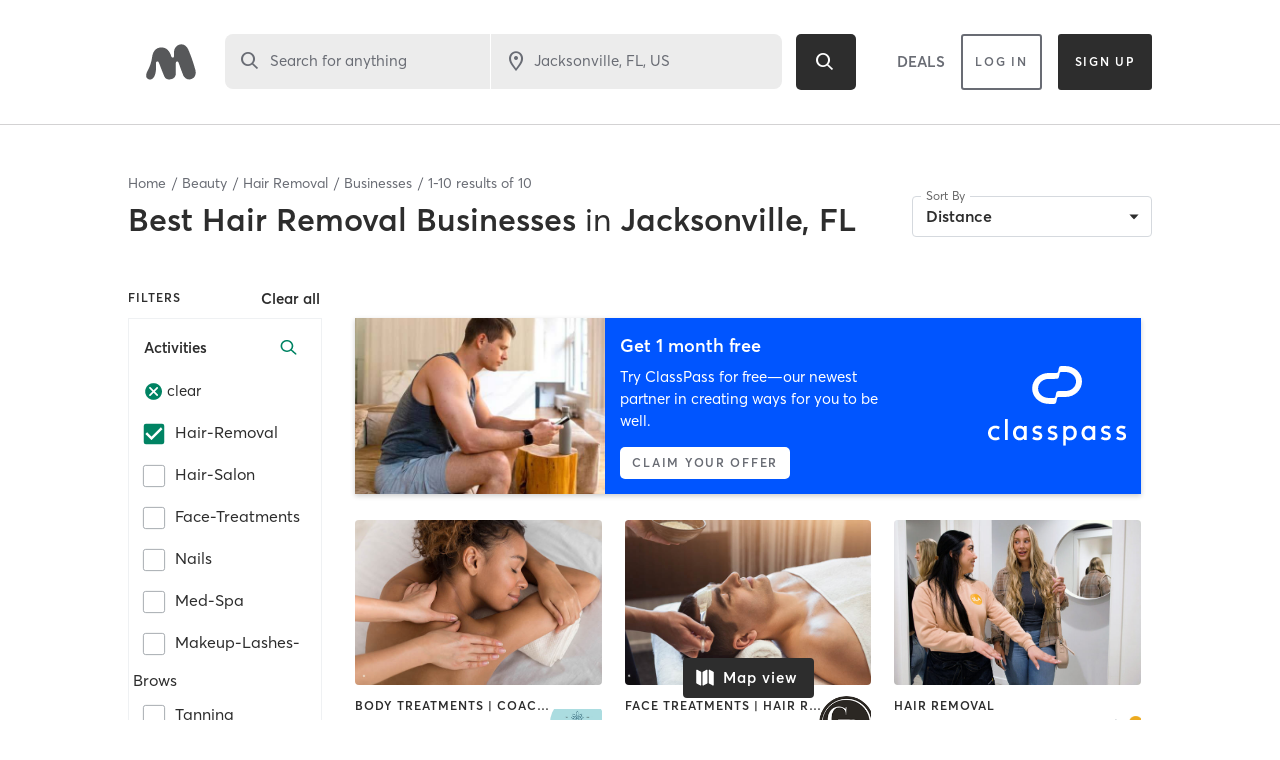

--- FILE ---
content_type: text/html; charset=utf-8
request_url: https://www.google.com/recaptcha/api2/anchor?ar=1&k=6Le95awUAAAAAIXSP9TcpPEng7Y6GdSkt7n46bAR&co=aHR0cHM6Ly93d3cubWluZGJvZHlvbmxpbmUuY29tOjQ0Mw..&hl=en&type=image&v=7gg7H51Q-naNfhmCP3_R47ho&theme=light&size=invisible&badge=bottomright&anchor-ms=20000&execute-ms=30000&cb=imznma1csakj
body_size: 48706
content:
<!DOCTYPE HTML><html dir="ltr" lang="en"><head><meta http-equiv="Content-Type" content="text/html; charset=UTF-8">
<meta http-equiv="X-UA-Compatible" content="IE=edge">
<title>reCAPTCHA</title>
<style type="text/css">
/* cyrillic-ext */
@font-face {
  font-family: 'Roboto';
  font-style: normal;
  font-weight: 400;
  font-stretch: 100%;
  src: url(//fonts.gstatic.com/s/roboto/v48/KFO7CnqEu92Fr1ME7kSn66aGLdTylUAMa3GUBHMdazTgWw.woff2) format('woff2');
  unicode-range: U+0460-052F, U+1C80-1C8A, U+20B4, U+2DE0-2DFF, U+A640-A69F, U+FE2E-FE2F;
}
/* cyrillic */
@font-face {
  font-family: 'Roboto';
  font-style: normal;
  font-weight: 400;
  font-stretch: 100%;
  src: url(//fonts.gstatic.com/s/roboto/v48/KFO7CnqEu92Fr1ME7kSn66aGLdTylUAMa3iUBHMdazTgWw.woff2) format('woff2');
  unicode-range: U+0301, U+0400-045F, U+0490-0491, U+04B0-04B1, U+2116;
}
/* greek-ext */
@font-face {
  font-family: 'Roboto';
  font-style: normal;
  font-weight: 400;
  font-stretch: 100%;
  src: url(//fonts.gstatic.com/s/roboto/v48/KFO7CnqEu92Fr1ME7kSn66aGLdTylUAMa3CUBHMdazTgWw.woff2) format('woff2');
  unicode-range: U+1F00-1FFF;
}
/* greek */
@font-face {
  font-family: 'Roboto';
  font-style: normal;
  font-weight: 400;
  font-stretch: 100%;
  src: url(//fonts.gstatic.com/s/roboto/v48/KFO7CnqEu92Fr1ME7kSn66aGLdTylUAMa3-UBHMdazTgWw.woff2) format('woff2');
  unicode-range: U+0370-0377, U+037A-037F, U+0384-038A, U+038C, U+038E-03A1, U+03A3-03FF;
}
/* math */
@font-face {
  font-family: 'Roboto';
  font-style: normal;
  font-weight: 400;
  font-stretch: 100%;
  src: url(//fonts.gstatic.com/s/roboto/v48/KFO7CnqEu92Fr1ME7kSn66aGLdTylUAMawCUBHMdazTgWw.woff2) format('woff2');
  unicode-range: U+0302-0303, U+0305, U+0307-0308, U+0310, U+0312, U+0315, U+031A, U+0326-0327, U+032C, U+032F-0330, U+0332-0333, U+0338, U+033A, U+0346, U+034D, U+0391-03A1, U+03A3-03A9, U+03B1-03C9, U+03D1, U+03D5-03D6, U+03F0-03F1, U+03F4-03F5, U+2016-2017, U+2034-2038, U+203C, U+2040, U+2043, U+2047, U+2050, U+2057, U+205F, U+2070-2071, U+2074-208E, U+2090-209C, U+20D0-20DC, U+20E1, U+20E5-20EF, U+2100-2112, U+2114-2115, U+2117-2121, U+2123-214F, U+2190, U+2192, U+2194-21AE, U+21B0-21E5, U+21F1-21F2, U+21F4-2211, U+2213-2214, U+2216-22FF, U+2308-230B, U+2310, U+2319, U+231C-2321, U+2336-237A, U+237C, U+2395, U+239B-23B7, U+23D0, U+23DC-23E1, U+2474-2475, U+25AF, U+25B3, U+25B7, U+25BD, U+25C1, U+25CA, U+25CC, U+25FB, U+266D-266F, U+27C0-27FF, U+2900-2AFF, U+2B0E-2B11, U+2B30-2B4C, U+2BFE, U+3030, U+FF5B, U+FF5D, U+1D400-1D7FF, U+1EE00-1EEFF;
}
/* symbols */
@font-face {
  font-family: 'Roboto';
  font-style: normal;
  font-weight: 400;
  font-stretch: 100%;
  src: url(//fonts.gstatic.com/s/roboto/v48/KFO7CnqEu92Fr1ME7kSn66aGLdTylUAMaxKUBHMdazTgWw.woff2) format('woff2');
  unicode-range: U+0001-000C, U+000E-001F, U+007F-009F, U+20DD-20E0, U+20E2-20E4, U+2150-218F, U+2190, U+2192, U+2194-2199, U+21AF, U+21E6-21F0, U+21F3, U+2218-2219, U+2299, U+22C4-22C6, U+2300-243F, U+2440-244A, U+2460-24FF, U+25A0-27BF, U+2800-28FF, U+2921-2922, U+2981, U+29BF, U+29EB, U+2B00-2BFF, U+4DC0-4DFF, U+FFF9-FFFB, U+10140-1018E, U+10190-1019C, U+101A0, U+101D0-101FD, U+102E0-102FB, U+10E60-10E7E, U+1D2C0-1D2D3, U+1D2E0-1D37F, U+1F000-1F0FF, U+1F100-1F1AD, U+1F1E6-1F1FF, U+1F30D-1F30F, U+1F315, U+1F31C, U+1F31E, U+1F320-1F32C, U+1F336, U+1F378, U+1F37D, U+1F382, U+1F393-1F39F, U+1F3A7-1F3A8, U+1F3AC-1F3AF, U+1F3C2, U+1F3C4-1F3C6, U+1F3CA-1F3CE, U+1F3D4-1F3E0, U+1F3ED, U+1F3F1-1F3F3, U+1F3F5-1F3F7, U+1F408, U+1F415, U+1F41F, U+1F426, U+1F43F, U+1F441-1F442, U+1F444, U+1F446-1F449, U+1F44C-1F44E, U+1F453, U+1F46A, U+1F47D, U+1F4A3, U+1F4B0, U+1F4B3, U+1F4B9, U+1F4BB, U+1F4BF, U+1F4C8-1F4CB, U+1F4D6, U+1F4DA, U+1F4DF, U+1F4E3-1F4E6, U+1F4EA-1F4ED, U+1F4F7, U+1F4F9-1F4FB, U+1F4FD-1F4FE, U+1F503, U+1F507-1F50B, U+1F50D, U+1F512-1F513, U+1F53E-1F54A, U+1F54F-1F5FA, U+1F610, U+1F650-1F67F, U+1F687, U+1F68D, U+1F691, U+1F694, U+1F698, U+1F6AD, U+1F6B2, U+1F6B9-1F6BA, U+1F6BC, U+1F6C6-1F6CF, U+1F6D3-1F6D7, U+1F6E0-1F6EA, U+1F6F0-1F6F3, U+1F6F7-1F6FC, U+1F700-1F7FF, U+1F800-1F80B, U+1F810-1F847, U+1F850-1F859, U+1F860-1F887, U+1F890-1F8AD, U+1F8B0-1F8BB, U+1F8C0-1F8C1, U+1F900-1F90B, U+1F93B, U+1F946, U+1F984, U+1F996, U+1F9E9, U+1FA00-1FA6F, U+1FA70-1FA7C, U+1FA80-1FA89, U+1FA8F-1FAC6, U+1FACE-1FADC, U+1FADF-1FAE9, U+1FAF0-1FAF8, U+1FB00-1FBFF;
}
/* vietnamese */
@font-face {
  font-family: 'Roboto';
  font-style: normal;
  font-weight: 400;
  font-stretch: 100%;
  src: url(//fonts.gstatic.com/s/roboto/v48/KFO7CnqEu92Fr1ME7kSn66aGLdTylUAMa3OUBHMdazTgWw.woff2) format('woff2');
  unicode-range: U+0102-0103, U+0110-0111, U+0128-0129, U+0168-0169, U+01A0-01A1, U+01AF-01B0, U+0300-0301, U+0303-0304, U+0308-0309, U+0323, U+0329, U+1EA0-1EF9, U+20AB;
}
/* latin-ext */
@font-face {
  font-family: 'Roboto';
  font-style: normal;
  font-weight: 400;
  font-stretch: 100%;
  src: url(//fonts.gstatic.com/s/roboto/v48/KFO7CnqEu92Fr1ME7kSn66aGLdTylUAMa3KUBHMdazTgWw.woff2) format('woff2');
  unicode-range: U+0100-02BA, U+02BD-02C5, U+02C7-02CC, U+02CE-02D7, U+02DD-02FF, U+0304, U+0308, U+0329, U+1D00-1DBF, U+1E00-1E9F, U+1EF2-1EFF, U+2020, U+20A0-20AB, U+20AD-20C0, U+2113, U+2C60-2C7F, U+A720-A7FF;
}
/* latin */
@font-face {
  font-family: 'Roboto';
  font-style: normal;
  font-weight: 400;
  font-stretch: 100%;
  src: url(//fonts.gstatic.com/s/roboto/v48/KFO7CnqEu92Fr1ME7kSn66aGLdTylUAMa3yUBHMdazQ.woff2) format('woff2');
  unicode-range: U+0000-00FF, U+0131, U+0152-0153, U+02BB-02BC, U+02C6, U+02DA, U+02DC, U+0304, U+0308, U+0329, U+2000-206F, U+20AC, U+2122, U+2191, U+2193, U+2212, U+2215, U+FEFF, U+FFFD;
}
/* cyrillic-ext */
@font-face {
  font-family: 'Roboto';
  font-style: normal;
  font-weight: 500;
  font-stretch: 100%;
  src: url(//fonts.gstatic.com/s/roboto/v48/KFO7CnqEu92Fr1ME7kSn66aGLdTylUAMa3GUBHMdazTgWw.woff2) format('woff2');
  unicode-range: U+0460-052F, U+1C80-1C8A, U+20B4, U+2DE0-2DFF, U+A640-A69F, U+FE2E-FE2F;
}
/* cyrillic */
@font-face {
  font-family: 'Roboto';
  font-style: normal;
  font-weight: 500;
  font-stretch: 100%;
  src: url(//fonts.gstatic.com/s/roboto/v48/KFO7CnqEu92Fr1ME7kSn66aGLdTylUAMa3iUBHMdazTgWw.woff2) format('woff2');
  unicode-range: U+0301, U+0400-045F, U+0490-0491, U+04B0-04B1, U+2116;
}
/* greek-ext */
@font-face {
  font-family: 'Roboto';
  font-style: normal;
  font-weight: 500;
  font-stretch: 100%;
  src: url(//fonts.gstatic.com/s/roboto/v48/KFO7CnqEu92Fr1ME7kSn66aGLdTylUAMa3CUBHMdazTgWw.woff2) format('woff2');
  unicode-range: U+1F00-1FFF;
}
/* greek */
@font-face {
  font-family: 'Roboto';
  font-style: normal;
  font-weight: 500;
  font-stretch: 100%;
  src: url(//fonts.gstatic.com/s/roboto/v48/KFO7CnqEu92Fr1ME7kSn66aGLdTylUAMa3-UBHMdazTgWw.woff2) format('woff2');
  unicode-range: U+0370-0377, U+037A-037F, U+0384-038A, U+038C, U+038E-03A1, U+03A3-03FF;
}
/* math */
@font-face {
  font-family: 'Roboto';
  font-style: normal;
  font-weight: 500;
  font-stretch: 100%;
  src: url(//fonts.gstatic.com/s/roboto/v48/KFO7CnqEu92Fr1ME7kSn66aGLdTylUAMawCUBHMdazTgWw.woff2) format('woff2');
  unicode-range: U+0302-0303, U+0305, U+0307-0308, U+0310, U+0312, U+0315, U+031A, U+0326-0327, U+032C, U+032F-0330, U+0332-0333, U+0338, U+033A, U+0346, U+034D, U+0391-03A1, U+03A3-03A9, U+03B1-03C9, U+03D1, U+03D5-03D6, U+03F0-03F1, U+03F4-03F5, U+2016-2017, U+2034-2038, U+203C, U+2040, U+2043, U+2047, U+2050, U+2057, U+205F, U+2070-2071, U+2074-208E, U+2090-209C, U+20D0-20DC, U+20E1, U+20E5-20EF, U+2100-2112, U+2114-2115, U+2117-2121, U+2123-214F, U+2190, U+2192, U+2194-21AE, U+21B0-21E5, U+21F1-21F2, U+21F4-2211, U+2213-2214, U+2216-22FF, U+2308-230B, U+2310, U+2319, U+231C-2321, U+2336-237A, U+237C, U+2395, U+239B-23B7, U+23D0, U+23DC-23E1, U+2474-2475, U+25AF, U+25B3, U+25B7, U+25BD, U+25C1, U+25CA, U+25CC, U+25FB, U+266D-266F, U+27C0-27FF, U+2900-2AFF, U+2B0E-2B11, U+2B30-2B4C, U+2BFE, U+3030, U+FF5B, U+FF5D, U+1D400-1D7FF, U+1EE00-1EEFF;
}
/* symbols */
@font-face {
  font-family: 'Roboto';
  font-style: normal;
  font-weight: 500;
  font-stretch: 100%;
  src: url(//fonts.gstatic.com/s/roboto/v48/KFO7CnqEu92Fr1ME7kSn66aGLdTylUAMaxKUBHMdazTgWw.woff2) format('woff2');
  unicode-range: U+0001-000C, U+000E-001F, U+007F-009F, U+20DD-20E0, U+20E2-20E4, U+2150-218F, U+2190, U+2192, U+2194-2199, U+21AF, U+21E6-21F0, U+21F3, U+2218-2219, U+2299, U+22C4-22C6, U+2300-243F, U+2440-244A, U+2460-24FF, U+25A0-27BF, U+2800-28FF, U+2921-2922, U+2981, U+29BF, U+29EB, U+2B00-2BFF, U+4DC0-4DFF, U+FFF9-FFFB, U+10140-1018E, U+10190-1019C, U+101A0, U+101D0-101FD, U+102E0-102FB, U+10E60-10E7E, U+1D2C0-1D2D3, U+1D2E0-1D37F, U+1F000-1F0FF, U+1F100-1F1AD, U+1F1E6-1F1FF, U+1F30D-1F30F, U+1F315, U+1F31C, U+1F31E, U+1F320-1F32C, U+1F336, U+1F378, U+1F37D, U+1F382, U+1F393-1F39F, U+1F3A7-1F3A8, U+1F3AC-1F3AF, U+1F3C2, U+1F3C4-1F3C6, U+1F3CA-1F3CE, U+1F3D4-1F3E0, U+1F3ED, U+1F3F1-1F3F3, U+1F3F5-1F3F7, U+1F408, U+1F415, U+1F41F, U+1F426, U+1F43F, U+1F441-1F442, U+1F444, U+1F446-1F449, U+1F44C-1F44E, U+1F453, U+1F46A, U+1F47D, U+1F4A3, U+1F4B0, U+1F4B3, U+1F4B9, U+1F4BB, U+1F4BF, U+1F4C8-1F4CB, U+1F4D6, U+1F4DA, U+1F4DF, U+1F4E3-1F4E6, U+1F4EA-1F4ED, U+1F4F7, U+1F4F9-1F4FB, U+1F4FD-1F4FE, U+1F503, U+1F507-1F50B, U+1F50D, U+1F512-1F513, U+1F53E-1F54A, U+1F54F-1F5FA, U+1F610, U+1F650-1F67F, U+1F687, U+1F68D, U+1F691, U+1F694, U+1F698, U+1F6AD, U+1F6B2, U+1F6B9-1F6BA, U+1F6BC, U+1F6C6-1F6CF, U+1F6D3-1F6D7, U+1F6E0-1F6EA, U+1F6F0-1F6F3, U+1F6F7-1F6FC, U+1F700-1F7FF, U+1F800-1F80B, U+1F810-1F847, U+1F850-1F859, U+1F860-1F887, U+1F890-1F8AD, U+1F8B0-1F8BB, U+1F8C0-1F8C1, U+1F900-1F90B, U+1F93B, U+1F946, U+1F984, U+1F996, U+1F9E9, U+1FA00-1FA6F, U+1FA70-1FA7C, U+1FA80-1FA89, U+1FA8F-1FAC6, U+1FACE-1FADC, U+1FADF-1FAE9, U+1FAF0-1FAF8, U+1FB00-1FBFF;
}
/* vietnamese */
@font-face {
  font-family: 'Roboto';
  font-style: normal;
  font-weight: 500;
  font-stretch: 100%;
  src: url(//fonts.gstatic.com/s/roboto/v48/KFO7CnqEu92Fr1ME7kSn66aGLdTylUAMa3OUBHMdazTgWw.woff2) format('woff2');
  unicode-range: U+0102-0103, U+0110-0111, U+0128-0129, U+0168-0169, U+01A0-01A1, U+01AF-01B0, U+0300-0301, U+0303-0304, U+0308-0309, U+0323, U+0329, U+1EA0-1EF9, U+20AB;
}
/* latin-ext */
@font-face {
  font-family: 'Roboto';
  font-style: normal;
  font-weight: 500;
  font-stretch: 100%;
  src: url(//fonts.gstatic.com/s/roboto/v48/KFO7CnqEu92Fr1ME7kSn66aGLdTylUAMa3KUBHMdazTgWw.woff2) format('woff2');
  unicode-range: U+0100-02BA, U+02BD-02C5, U+02C7-02CC, U+02CE-02D7, U+02DD-02FF, U+0304, U+0308, U+0329, U+1D00-1DBF, U+1E00-1E9F, U+1EF2-1EFF, U+2020, U+20A0-20AB, U+20AD-20C0, U+2113, U+2C60-2C7F, U+A720-A7FF;
}
/* latin */
@font-face {
  font-family: 'Roboto';
  font-style: normal;
  font-weight: 500;
  font-stretch: 100%;
  src: url(//fonts.gstatic.com/s/roboto/v48/KFO7CnqEu92Fr1ME7kSn66aGLdTylUAMa3yUBHMdazQ.woff2) format('woff2');
  unicode-range: U+0000-00FF, U+0131, U+0152-0153, U+02BB-02BC, U+02C6, U+02DA, U+02DC, U+0304, U+0308, U+0329, U+2000-206F, U+20AC, U+2122, U+2191, U+2193, U+2212, U+2215, U+FEFF, U+FFFD;
}
/* cyrillic-ext */
@font-face {
  font-family: 'Roboto';
  font-style: normal;
  font-weight: 900;
  font-stretch: 100%;
  src: url(//fonts.gstatic.com/s/roboto/v48/KFO7CnqEu92Fr1ME7kSn66aGLdTylUAMa3GUBHMdazTgWw.woff2) format('woff2');
  unicode-range: U+0460-052F, U+1C80-1C8A, U+20B4, U+2DE0-2DFF, U+A640-A69F, U+FE2E-FE2F;
}
/* cyrillic */
@font-face {
  font-family: 'Roboto';
  font-style: normal;
  font-weight: 900;
  font-stretch: 100%;
  src: url(//fonts.gstatic.com/s/roboto/v48/KFO7CnqEu92Fr1ME7kSn66aGLdTylUAMa3iUBHMdazTgWw.woff2) format('woff2');
  unicode-range: U+0301, U+0400-045F, U+0490-0491, U+04B0-04B1, U+2116;
}
/* greek-ext */
@font-face {
  font-family: 'Roboto';
  font-style: normal;
  font-weight: 900;
  font-stretch: 100%;
  src: url(//fonts.gstatic.com/s/roboto/v48/KFO7CnqEu92Fr1ME7kSn66aGLdTylUAMa3CUBHMdazTgWw.woff2) format('woff2');
  unicode-range: U+1F00-1FFF;
}
/* greek */
@font-face {
  font-family: 'Roboto';
  font-style: normal;
  font-weight: 900;
  font-stretch: 100%;
  src: url(//fonts.gstatic.com/s/roboto/v48/KFO7CnqEu92Fr1ME7kSn66aGLdTylUAMa3-UBHMdazTgWw.woff2) format('woff2');
  unicode-range: U+0370-0377, U+037A-037F, U+0384-038A, U+038C, U+038E-03A1, U+03A3-03FF;
}
/* math */
@font-face {
  font-family: 'Roboto';
  font-style: normal;
  font-weight: 900;
  font-stretch: 100%;
  src: url(//fonts.gstatic.com/s/roboto/v48/KFO7CnqEu92Fr1ME7kSn66aGLdTylUAMawCUBHMdazTgWw.woff2) format('woff2');
  unicode-range: U+0302-0303, U+0305, U+0307-0308, U+0310, U+0312, U+0315, U+031A, U+0326-0327, U+032C, U+032F-0330, U+0332-0333, U+0338, U+033A, U+0346, U+034D, U+0391-03A1, U+03A3-03A9, U+03B1-03C9, U+03D1, U+03D5-03D6, U+03F0-03F1, U+03F4-03F5, U+2016-2017, U+2034-2038, U+203C, U+2040, U+2043, U+2047, U+2050, U+2057, U+205F, U+2070-2071, U+2074-208E, U+2090-209C, U+20D0-20DC, U+20E1, U+20E5-20EF, U+2100-2112, U+2114-2115, U+2117-2121, U+2123-214F, U+2190, U+2192, U+2194-21AE, U+21B0-21E5, U+21F1-21F2, U+21F4-2211, U+2213-2214, U+2216-22FF, U+2308-230B, U+2310, U+2319, U+231C-2321, U+2336-237A, U+237C, U+2395, U+239B-23B7, U+23D0, U+23DC-23E1, U+2474-2475, U+25AF, U+25B3, U+25B7, U+25BD, U+25C1, U+25CA, U+25CC, U+25FB, U+266D-266F, U+27C0-27FF, U+2900-2AFF, U+2B0E-2B11, U+2B30-2B4C, U+2BFE, U+3030, U+FF5B, U+FF5D, U+1D400-1D7FF, U+1EE00-1EEFF;
}
/* symbols */
@font-face {
  font-family: 'Roboto';
  font-style: normal;
  font-weight: 900;
  font-stretch: 100%;
  src: url(//fonts.gstatic.com/s/roboto/v48/KFO7CnqEu92Fr1ME7kSn66aGLdTylUAMaxKUBHMdazTgWw.woff2) format('woff2');
  unicode-range: U+0001-000C, U+000E-001F, U+007F-009F, U+20DD-20E0, U+20E2-20E4, U+2150-218F, U+2190, U+2192, U+2194-2199, U+21AF, U+21E6-21F0, U+21F3, U+2218-2219, U+2299, U+22C4-22C6, U+2300-243F, U+2440-244A, U+2460-24FF, U+25A0-27BF, U+2800-28FF, U+2921-2922, U+2981, U+29BF, U+29EB, U+2B00-2BFF, U+4DC0-4DFF, U+FFF9-FFFB, U+10140-1018E, U+10190-1019C, U+101A0, U+101D0-101FD, U+102E0-102FB, U+10E60-10E7E, U+1D2C0-1D2D3, U+1D2E0-1D37F, U+1F000-1F0FF, U+1F100-1F1AD, U+1F1E6-1F1FF, U+1F30D-1F30F, U+1F315, U+1F31C, U+1F31E, U+1F320-1F32C, U+1F336, U+1F378, U+1F37D, U+1F382, U+1F393-1F39F, U+1F3A7-1F3A8, U+1F3AC-1F3AF, U+1F3C2, U+1F3C4-1F3C6, U+1F3CA-1F3CE, U+1F3D4-1F3E0, U+1F3ED, U+1F3F1-1F3F3, U+1F3F5-1F3F7, U+1F408, U+1F415, U+1F41F, U+1F426, U+1F43F, U+1F441-1F442, U+1F444, U+1F446-1F449, U+1F44C-1F44E, U+1F453, U+1F46A, U+1F47D, U+1F4A3, U+1F4B0, U+1F4B3, U+1F4B9, U+1F4BB, U+1F4BF, U+1F4C8-1F4CB, U+1F4D6, U+1F4DA, U+1F4DF, U+1F4E3-1F4E6, U+1F4EA-1F4ED, U+1F4F7, U+1F4F9-1F4FB, U+1F4FD-1F4FE, U+1F503, U+1F507-1F50B, U+1F50D, U+1F512-1F513, U+1F53E-1F54A, U+1F54F-1F5FA, U+1F610, U+1F650-1F67F, U+1F687, U+1F68D, U+1F691, U+1F694, U+1F698, U+1F6AD, U+1F6B2, U+1F6B9-1F6BA, U+1F6BC, U+1F6C6-1F6CF, U+1F6D3-1F6D7, U+1F6E0-1F6EA, U+1F6F0-1F6F3, U+1F6F7-1F6FC, U+1F700-1F7FF, U+1F800-1F80B, U+1F810-1F847, U+1F850-1F859, U+1F860-1F887, U+1F890-1F8AD, U+1F8B0-1F8BB, U+1F8C0-1F8C1, U+1F900-1F90B, U+1F93B, U+1F946, U+1F984, U+1F996, U+1F9E9, U+1FA00-1FA6F, U+1FA70-1FA7C, U+1FA80-1FA89, U+1FA8F-1FAC6, U+1FACE-1FADC, U+1FADF-1FAE9, U+1FAF0-1FAF8, U+1FB00-1FBFF;
}
/* vietnamese */
@font-face {
  font-family: 'Roboto';
  font-style: normal;
  font-weight: 900;
  font-stretch: 100%;
  src: url(//fonts.gstatic.com/s/roboto/v48/KFO7CnqEu92Fr1ME7kSn66aGLdTylUAMa3OUBHMdazTgWw.woff2) format('woff2');
  unicode-range: U+0102-0103, U+0110-0111, U+0128-0129, U+0168-0169, U+01A0-01A1, U+01AF-01B0, U+0300-0301, U+0303-0304, U+0308-0309, U+0323, U+0329, U+1EA0-1EF9, U+20AB;
}
/* latin-ext */
@font-face {
  font-family: 'Roboto';
  font-style: normal;
  font-weight: 900;
  font-stretch: 100%;
  src: url(//fonts.gstatic.com/s/roboto/v48/KFO7CnqEu92Fr1ME7kSn66aGLdTylUAMa3KUBHMdazTgWw.woff2) format('woff2');
  unicode-range: U+0100-02BA, U+02BD-02C5, U+02C7-02CC, U+02CE-02D7, U+02DD-02FF, U+0304, U+0308, U+0329, U+1D00-1DBF, U+1E00-1E9F, U+1EF2-1EFF, U+2020, U+20A0-20AB, U+20AD-20C0, U+2113, U+2C60-2C7F, U+A720-A7FF;
}
/* latin */
@font-face {
  font-family: 'Roboto';
  font-style: normal;
  font-weight: 900;
  font-stretch: 100%;
  src: url(//fonts.gstatic.com/s/roboto/v48/KFO7CnqEu92Fr1ME7kSn66aGLdTylUAMa3yUBHMdazQ.woff2) format('woff2');
  unicode-range: U+0000-00FF, U+0131, U+0152-0153, U+02BB-02BC, U+02C6, U+02DA, U+02DC, U+0304, U+0308, U+0329, U+2000-206F, U+20AC, U+2122, U+2191, U+2193, U+2212, U+2215, U+FEFF, U+FFFD;
}

</style>
<link rel="stylesheet" type="text/css" href="https://www.gstatic.com/recaptcha/releases/7gg7H51Q-naNfhmCP3_R47ho/styles__ltr.css">
<script nonce="0e7pAU3CwwE39g-uiKTPoA" type="text/javascript">window['__recaptcha_api'] = 'https://www.google.com/recaptcha/api2/';</script>
<script type="text/javascript" src="https://www.gstatic.com/recaptcha/releases/7gg7H51Q-naNfhmCP3_R47ho/recaptcha__en.js" nonce="0e7pAU3CwwE39g-uiKTPoA">
      
    </script></head>
<body><div id="rc-anchor-alert" class="rc-anchor-alert"></div>
<input type="hidden" id="recaptcha-token" value="[base64]">
<script type="text/javascript" nonce="0e7pAU3CwwE39g-uiKTPoA">
      recaptcha.anchor.Main.init("[\x22ainput\x22,[\x22bgdata\x22,\x22\x22,\[base64]/[base64]/bmV3IFpbdF0obVswXSk6Sz09Mj9uZXcgWlt0XShtWzBdLG1bMV0pOks9PTM/bmV3IFpbdF0obVswXSxtWzFdLG1bMl0pOks9PTQ/[base64]/[base64]/[base64]/[base64]/[base64]/[base64]/[base64]/[base64]/[base64]/[base64]/[base64]/[base64]/[base64]/[base64]\\u003d\\u003d\x22,\[base64]\x22,\[base64]/DucKyWXkqwrxJEcOtwoDDgcOZw6JJD0U7wpB9S8K3EzvDoMKlwpMlw7bDqMOxC8KCKMO/[base64]/DqlxgA8KGw6DCvsOuUBTDqMOqUMOTw7bDjMK4BsOKSsOSwr7DkW0Pw6skwqnDrlt9TsKReih0w7zCjj3CucOHRsOVXcOvw6LCp8OLRMKLwrXDnMOnwr93ZkM6wqnCisK7w5JKfsOWfcKDwolXQcKPwqFaw4fCqcOwc8Obw57DsMKzPETDmg/DhsK0w7jCvcKkUUtwFMO8RsOrwqQOwpQwMlMkBBRIwqzCh2vCkcK5cTXDiUvClGsIVHXDmS4FC8KWYsOFEEXCnUvDsMKFwo9lwrMCBATCtsK5w6ADDEbCphLDuE1DJMO/w6PDsQpPw7bCh8OQNFUNw5vCvMOHW03CrGYhw59QfcKcbMKTw4fDiEPDv8Kdwo7Cu8KxwppybsOAwrTCnAk4w6PDjcOHcgzCjQg7LiLCjFDDj8OCw6tkCijDlmDDvcODwoQVwrvDgmLDgy4TwovCqi/[base64]/CmAPCnizDmsOMBAfCsgbClcKAw5NowofDnMKQaMOAwqQwHFJDwpbDp8KxTC5RCcOiU8OYCW7DisO/wrFqLsOMLipTw7rChcOKY8O2w7DCvHPCh2smeB4nL3LCisKqwofCnmoyR8K4PMO+w6DDiMOhc8OIw4oICMO0wp0Hwq5wwrHCjMKJM8O7w4jDhcKVKsOuw7nDv8Oaw6HDrmXDvyFPw7JJJMOQwp3ChcORSsKww6vDjsOQATgaw4/[base64]/[base64]/w5RJAMOPwp3DuyPDsEslw5N2w6tjwovCt2EAJ3dHwqtzw5XChsK2QWMgW8OYw40WC0ZhwoNHw4I2MV8QwpTChHrDjXA8YsKkQRXCvMOTJHBXFH/DhcO/wonCtwwzfsOqw57CqRdtJ3zDjTPDoVQOwpBvAcK/w5nCqcKELxkkw7TCjzfCiDBawp8Nw43CnF48WEgkw63ClsKeOsKiJx3CtXjDu8KKwr/[base64]/CsHPDu8OcMcOZZCsuYcKiXMO/LmjDmRDCvcKsTinDqMKUwqrDvX46UsOOMMOOw5cuesONw77Cqh06w6HCmcOFHQvDvQrCssKHw6DDuDvDomwJfMKSGQDDg0fCtcOMwoU0SMKuVjEeasKOw6vCmQzDucKxB8Obw6/[base64]/VxjCpsKwwo4KWkTDsg7DjcKcYQtvw5NQw6kKw4ZOw7PCmcOFf8Oxw57DhcO9TQsbwooMw4QzU8O6BixlwrFxwpfDpsKWTTdWMMKTwrzCqMOawozCnx47DcOhCMKFfxI/WG3CsFgAw6jDpMOywrfDn8Kfw4zDg8OowqEewrjDlzwmwo0jOxhkA8KPw4/DgmbCqAbCsjNPw4LCjMO3JVnCuDhHaVLCnmPCkmIjw55Cw67DgMKRw4PDlV/DtMKlw7HDsMOaw5hREcOSXMOhVBcsLGAiZ8K+w61cwp99woguw4cxw7NFw68zwrfDssKDHGtiwplxbyjDtsKfXcKiwqvCtcKwFcO5EmPDpAPCl8KmaT/ChMK2wpvCncOtbcO9V8OwIMKyFR/DrcKyfAgNwoFyH8OhwrMKwqTDm8KrOEtTwq43HcK8aMK+TAjDoUDCv8KkIcOrDcKsbsKTFWRfw4A0wqMLw6RcWsOhw6nCqBPDusKJwoDDjcKCw47CvcK6w4fCjsO5w7/[base64]/CnjbCpUhhJ3/DnjTDhSPCo8O6DcKTTVMtBWLCgcKSFV7DscOGw53ClsO9Rx4owqXDhyDDrcK/w7xJw7YuLsKzBMKiKsKeCTTCmG3CksOxNmZNw6d7wo9zwp/CoH8PfVcdNsOZw41jSAHCgsKYWsKWP8KzwpRew5bDhC3CnUHCjCbDnsKoecKGCVRcGTF3RsK7FsOiPcOnN2Yxw4zCqknDi8O9cMKpwq/Cl8ODwrRGSsKCwo/CmxzCt8OLwoHDoRNTwrtcw7LCvMKRw5LCkSfDtwI/wpPCicKTw4cewrXDjTRUwpzCvmhbFsOnM8O1w6N9w7Z0w7rCssOMNit3w557w4/Cq0LDjnXDshLDrnowwp5fd8KQRyXDoDAAP14FW8KXwqbCuE1zw6PDocK4w7DClVQEPQQywrjDiX/[base64]/wolRw5B1wonCvsOJwrPDncKHG8OBPRHDg8O6w4rCvFFbw6gGTMK6w5BpcsODK2jDqlzCkSgnKcOmUlrDmMOtw6jCg2rCoizCocKrGDJ9wrjCthrCqWbCji9wLsKqRsORJ0TDisKwwq/DpMKvXg3CnFgVC8OQMMOYwol5w7TCksOcNcKkw6XCkjLCjDfClW0JfcKKViEKw5TCmg8TRMKlwojCoXLDmxo+wpVTwrI7AW/[base64]/w5AHVMO6wpRfwqXDn1vCscKzbMKPw4zCt8KPPsKOwr/[base64]/w5LCrXk8w77DtsOFwrrChsKTwr/CpsKTOMO5wr9LwrQIwo96wqrChBgaw4rCoy7Dl07Dg0hcd8Ozw45IwoUxJ8O6wqDDgMKmUDXCmQEgRwLCtcOrasK5woLDtyXCiH8NaMKgw6hrw4lVKSIjw7nDrsKrTMO4ecKawpl0wp/[base64]/[base64]/CqSrDt8Oew4bDl8OecB/[base64]/M8Ocwp/DqFzDnsOPTsORWMOfOcKbw5x1PxcnVSMGbzpnw6PDh1QqKgECw71iw7g3w5rDsx9YTjZkcn7ChcKjw65fFxpaM8KIwpTDpD3DkcOQEmnDqRdLDzV3wp/CpxsAwrsja2fDu8O/w5nCgjzCnyDDgRdew4nDssKpwocmwqs/PlHDuMKBwq7DmcOYWsKbIsObwpoSw6ZyUFnDh8OYwp/DlSVPQ2jCqcOLUsKtw7xOwqHCpFZEI8OMIMKdZkzCpHIcSETDlXXDo8ObwrFAa8KuHsKgwpxGAcKffMK+w73CmCTDksOVw5Z2acOrTyk2esOow6LCssK7w5XCnEYIw6R5wpjCkmcFEy1/w5TDgHzDmFExZTQCLSZ9w77DlRt8FlIKd8K5w5V8w6LCksOccsOhwrpjJcKyDcKuRFdqw5/Cuw3DrcKqwofCgm7DggvDqj4MbQI1QQYSCsK2w6N5w4x6LSJSw6LCjW4cwq7CoW40wqwvJBXCkAwSwprCgsK4w54fCWnCszjDnsOHOcO0wozDgkpiDcKWwp7CscO3MUd4wpvDscOIEMOQw4TDjnnDrAgefsKewpfDqsK0cMKGwpd5w5syMSjCsMKEBEE+Ag7DkH/DrsOTwonCgcOrw6rDqsOdV8KkwqrDpjbDqCLDqjUUwoXDr8KDfsOmCcKuGh5ewrluw7csLSzCnydcw4jDlyHCo0orwp7DqUPDt31cw4vDikArw7I/w7PDmhDClid1w4rChn1ALWs3XVDDkxkHFsO/[base64]/DpQPDh3zClsO0w6VqOBHCuEMTwrVIw5Nqw59qBsO4Iy1ew7fCqcK0w4PCnn/ClzjCkk/Cs0zCg0ZhR8OAL3NsAcOfwqbCkAVmw57DvzXCssK6N8K7M1PCjcK3w73CsjvDojAbw7nCjC0BV0lnwq1wMsOuXMKXw7bCgyTCoXHCscKNesKXOSJSYjILw4nDo8K+w7DChW9YWSDChB0sLsOdKQcqUUTClGTDpn0XwrBkw5dyRMOow6VJw4ddw65QLcO9DnY/JVLCpk7Ch2gRBh9kfzLCvMOpw7U1w4DCkMOtw45+wrPClMKRGSlDwo/CoSDCgHRMUcOZZ8KjwpnCjsKSwonDrcOlfWjCm8OlW2zDjgdwXWJFwq99wqo7w6rCi8K/[base64]/[base64]/DlsKLw4LCploHK8KrwqJiwqfDukQ1w4PDiRnChcKGwoVkwqfDmAzCrTxhw4d8TcKtw7DCvGzDnMK9wq/DvMOYw7YjMsONwo17O8OjVsOtYsKEwqTDuQ59w6FaRB4sBUgWVT/Du8KbKELDisONe8OPw5LCrQPDssKbfh8BLcOlQBM7ZsOqEhnDvy8JasK7w7nDscKbN0nDjU/[base64]/CgcKZwrFTwpLDsl9Dw6/CuRANwpvCmWBobsKRb8KTfcKrwrALwqrDtsOrOCXDui3Du23CmV7DmWrDokrCgwzCmsKXFsKjEsK6JMOdQXbDiyJPwrTCuDd0AkJCNkbDjj7DtR/ClMOMTExDwpJKwphlw5zDmsO3ck4Ww5HDtMOlwqXDlsKMw67Do8K9WwPChSMbVcKkwqvCsRopwp58NlvCpBQ2wqXCncOROEvCvcKQOsOuwoXDl0oPHcOIw6LClCpfasOcwpVcwpdIw4HChFfCtQMqTsKCw4MOwrYIw7sxYcOrZTfDn8KFw4ESRMO1Y8K/NEnDn8KKLBMGwrE4w4nClsK8WArCvcOYXMONSMOjYMKnVMOva8OHw4zCp1J8wpZ9eMOtaMK8w6F9w7JSY8O1csKhdcKvD8KBw6UUPGXCqXjDgMOjwrjCtMOgYsK/w6LDoMKNw6VyOsK7MMO6w7YgwqFow7FYwqYjw5fDrMOqw5nDskV4ZcOrKsK7w41gwqfCisKdw5AwdC1Rw6LDjVpRMgbDhkcBEMK+w4kUwr3CpBJawo/DonLDl8Oww5DDh8Oxw4rDrsK1w5oSHcKIIi/DtMKSGMKzJMOcwr0fwpPDo344worDiHR1w4nDkX1jdgHDlUjDssK2wqHDr8Kow6pAETQOw67CpcOjb8KUw4Vfw6PCscOuw4nDl8KGHsODw4rCnG8Yw5EhfgMgw6oqfsO5UScMwqc1wq3Cu0QFw7rCr8KmMgMDQy7DuCrCmcOTw7jCjcKDwrBJH25owonCug/DmsKRf0dNwoHDnsKfw7gCO2Acw7LCm1/Cg8KLwooXa8KdecKqwrPDh0/DtMOhwqdQwpw/HsOVw6sTTsK0w5HCmsKTwrbCnkHDtsKnwoJ7wo1LwrBvfMOgw710wrLDig97DGXDm8Ofw59/OTUEw53DrxLClMKRw54pw7DDmxnDsSlZYU3DtGzDpVEBMmXDrATCjMKxw5nCncKXw4EoRcKge8OPw4jDnhjCgQjCjznDp0TDlD3CvsKuwqF/[base64]/w7nDggZ0KcK3wp/DgsObFcO3wqk2w5zCiA8xw4cdMcOiwovCl8OqTcOcQjjCvm8Pb2JpSwfCmhrCjsK4QlUAwpvCjnRrw6HDpMKLw7DCmMKpA1bCrQ/[base64]/CrlvCpcKycMKcw5DCgMO3WsOgdhrCqcO7wro/w4wXZ8ODwqnDjRfClcO6QSFTwrYfwpPCjT7Duj7CnSEjw6BRMRnCs8K9wovDqsKXEcOfwrjCoCLDtz9wU1rCoQ8zVkR4wq/CrsObKsKhw70Bw7fCoVjCqcOROWTCnsOgwrXCtlcBw61FwpzCnGzDv8OOwrUfwr0vCAvDsyrClcKSwrE/[base64]/DusO6w5UoHsKwFMObcsK6w6jCuRhiBMOww67DvHbDs8ONeCYOwr/DgS42AcOOflvCrcKTw4o4woBpwpTDnDtJw6rCosOww6rDrDVqwr/Dn8OBWEtMwpjDocK1UcKZw5NEfk9iw4wtwr7DjkUvwqHCvwcDUQfDsxfCpyTDrMKIB8OQwoI3dBXCthzDsFzCpx/DvEJmwqdSwoQPw53CphjDuAHCqMOCOHzCrU/[base64]/wrPCv8KFfcOUw5dXwqvDpcOxwrtPwpMdwrTDiWgRKTbDt8KfVcOhw4cee8OtfsOoUxXDr8O5FmoKwpnCtMKPXcK+DWXCkUzCtMKrEMOjLMO6e8OswpwiwqPDlgtew5k3EsOUwoPDi8OuVAcmw6jCrsKhd8OUUU0hwpVGQsOGwq9eK8KBFsKbwpU/[base64]/w7IkbnrDscKFUXHCoRgnw5VWNzBwKAFewrbCmcOAw7nCnsOJw7vDpl/ChHBhN8Odw4BAZcKRbUHCmkFRwrXDq8KJwr/DgcKWwq3DoyzCiQfDgcOIwocwwpTCmMOscD5EdsKiw4fDim7DkQ7CpALDtcKUZBxMOGwDTmNpw6dLw6ROwqPDlMKhwqE0w5rDhl7Dln/DuwUePcKYKkRPKcKGPsKJwq3DgcOFa28MwqTDhcK7w4sYw6/Cr8O5En3DosK6Mx/DjlEXwp8nfMOwdXRKw5cwwrc7w63DkTnCs1ZDw67Dj8Ovw6BqCcKbwovCnMKJw6XDv3fCkHpMdR3DuMOtOT4ewoN3wqkAw5vDiwF6KMK3ECcUWQ3Du8KAwprDhDZ+w4oXcEA6HmdDw5tqVTQ4w7wLw5M+fUFJwrnDmsO/w4TClsKKw5Y2CsO0w7jCkcKzFQ7DhAfCh8OQAsO3esOWwrXDiMKnViJSb1/DiQogEsOFRsKfaWYteUMrwpltwo3CssK6Whg/[base64]/AsKzOMKXw5XChcK6wqRnDRlvw5LCqsOMw4/Di8Krw4YFTsKpXcO0w595wrPDn1DCmMKzw7vDnUbCtVEkOAHCp8OPw7VJw7HCnk3CnMOPJMKQFcOnwrvDisOBw5BTwqTCkAzDssKrwqfChkLCpcOGEcK/DcOWTkvCmcKIbcOvM0Jbw7BIw6fDhA7CjsKHw5ZmwoQkZ0VcwrjDrMObw6HDsMOTw4LDssKvw65mwqRlZsOTfsOtw6PDr8KJw4HDusKiwrEhw4bDtREJb1UrfcOIwqQuw57CtC/[base64]/[base64]/Ck2HDkVIDwp89aMOnwofCtsOMBBZEVcO0w6PCtF0jQMKzw47Co0DDusOGw6t+XFFBwrvDtV/[base64]/Dt2DCjSDDtjbDqcO7bsO9wonCgMOpwqXDlMO/w7HCjU8mI8O5d2zDuFo3w4XDrXxXw6J6NlfCog3Ck3fCqcOLdMOCEsOmBMO6bDheAH0uwpV9FsKbw6vCj1QVw78iw6TDm8KUacK7w5lIw7LDn0/[base64]/CosKkJQl6w7tLwrotB1oEQcOMwpDDk8KAwq3CqgvCtsOHw5hsByzChMKVeMKFwozCmj0QwobCr8OAwoAnJsOBwooPUMKMImPChcOpJRjDo2XClCDDsALDlcKFw6kmwrfCrXxpEmxew5bCm2zDkRF7M0QdAsO8b8Koa1HDrsOBPnAGcT/[base64]/DuRxCb1cGwrZld8KWIHwnwq7CuGUaFwrCrcKqQ8Kpwptdw5DCq8O0McO3w5LDtsKeWAXChMKVeMO1wqTDq2pXw45pw6rDtsOufn4xw5jDkDMWwobDjFLCnT8+bnfDvcK/w4rCrmpjw7zDlsOKIUtWwrHCtyQKw6/CnXsuwqLCgcKGSMOCw5JEw7RzV8OIPhbCrMKxQcO8bBrDvH9qIm95ZEvDmUpFEHjDtcOzHlE+wodmwqNWGEkjRMK0wpnCqFXChMOwQwfCvcKKeWwwwrdWwrx2dsKIdMOjwp1Hwp7Cu8OBwoUEw6JkwpkzPQDDnXTCtMKjJk9Pw5LChR7CocKfwrw/L8O/w4rCmFkJQcKaZX3CtMOeF8O2w5siwr1dw51uwocqY8ObXBsKw7Raw5PCvsOrclsKw4TClm4QL8K/[base64]/Dtx/CpMOVwovDkzLCv0LCnMOKwqDDscK3ZcO8wrlUcHZEd27CiFDClkNxw6/DnMOudQIUEsO5w4/[base64]/O1rDiMOiFSJqODY1fMKOwoILLHlWwqRnEBzCpWw2MA0CTC8RfmXDmsO2woTCrMOTXsOHGUXCvjPDsMK1f8OjwpjDom8qPxoaw4PDnsKfR2rDm8KQw5xJV8Omw4AcwobCrzXCisO/[base64]/[base64]/ChVbCk8Kew6jDicOxwpRqw4jClMOZfTzCgk7Duj9dwqQewp3Dgy4VwpbDmSLCiFsbw7zCkiNEFMKMw7XCuRzDsARcwpARw57Cm8K+w7h9TiB2eMOqX8KFIsKPwrtYw6nDjcKqw7UXUQo/LcOMIQgyEEYewqbDizjClDFhfT4bwpHCmnxAwqDCtHtiwrnDhgnDmcKlGcKSPE4LwpLChMKfwpTDrsOjwr/DgsOwwqXCg8KHwrjDqxXDgHEAwpN0w4/CnxrDqsKiBg4achYqw58iPG5TwpIyJcOgO2NXU3bCg8Kfwr7CpMKwwr5jw7N9wodgcGnDo0PCncKreT1nwolzXsOZdcKMwo82bsK8wqh0w59nX3Eyw7B9w5o7fMKFHmPCrCvCvS1Yw7nDmsKfwoDCosK0w4/DjlnCjU/DscK4TcK8w6jCmcKKIcKew63CsglmwolNMcKUw4grwrJswpPDsMK9M8O3w6JqwpI1dyrDs8Osw4HDuzQ7wr3DtsKQEcOQwpcdwofCgHLDs8Kzw4PCocKVcELDiz7DtMKnw6olw7bDkcKBwqFCw70zCXPDjEbCin/CncOLJcKJw5INKxrDgsOUwr5xAhLDkcOawr7DnHnChMOtw6DCn8OEUX9kXcKTCA7ClcO0w5c3C8KYw75mwrIaw7bClMOCT2nCscKvUygdTcOyw6p5a3JrFgPCkl7DnW8Bwol1wp1YBh8HKMO9wpRVNizCkz/[base64]/Z0DCszF1F8KKOsOAw5jDtVAUwoFWbcOlw6DDp8OjAsKRw5bDsMK+w61rw54nVcKEwpfDu8KqNSxLQcOlRMOoPMO/wrhZH11Awo8gw7kQdGIoBzbDuGd6E8KJSC4fLBgHwo1tIcKEwp3ChsOuMzE2w79xN8KLOsOWw6wLRF/DhFMWf8KxWBbDtcOJHcOWwq1bKcKEw7LDgjAww70Bw5tuMcOTGArCgsKZRcKBwqPCrsOFwroXGj3CvE/CrSx0wqpQw6fCtcK7OGHCpsKtbFPDuMKJGcKDQSfDjVpHw7YWwrjCqmRzSsOWakE3wqINcMKgwqrDjUXDjXvDsi7CpMO1wpbDkcKvBcOVbVkJw59OJ1drV8Kie3/CocKjIsKrw4k5NxvDj3sPQUbDucKqw4QuRsK9QDVbw417wp1IwoBGw7jCt1zCjcKzdz1iNMKCesOVJMKcOnYKw7/DpR1Sw4h6fVfCmsO7wqBkBhBJwoE/woDCjcKufcKvAStqen3ChsOEQMO6d8OISXcARVHDp8K7acOBw6XDjAnDsnZbPVbDrSAPSW0ow5PDsSXDlDnDgwPCgsKmwrvDk8O2BMOUJcOywoRMaW5MXsOCw5XCrcKWdcO+MXRfMMOdw5cfw7XDikBlwoTDksOMw6Bzwr52wonDrXXDuGnCox/CgMK/TsKtVxVTw5PDhnnDtAwbV0DCoHzCq8O/[base64]/ChnIFIjHCqMK7BAJqw6ADwrcYw4HCoiZdwq7CjcK8PRdGFjAcwqZewr3DuBAqZMO3Ujkmw6DCvcOrfMOVOEzCqMOZAMKOwrvCtcOZHBFvehE6w7LCpg8xwrTCtMOrwojCssO8OijDuF1zWnA1w6vDt8K6bhVbwpLCsMKGdGUHJMK/MxZIw5srwq9uH8KUwrtPwr3CkgPCksOuH8OUEnQVKWQpU8OFw7AVT8OHwp8swqt2fE00w4DDtEFAworDsWvDvMKDBsK6wp5pesKzEsOsfcOOwqjDhlY/[base64]/[base64]/DmQ/CkU7Cvi7Chy4mNVtDJ2HCijIGCDkhw7FpMsOkXVccSlDDgEdpwrELAMO1McO/d05YUcKfwpDCjmhCTMK3a8KITcKTw4Vkw5MKw4rDn2A+woU4wobDsHnDv8OuECTCgzsxw6LDgcORw6xNw5R7w4lqTcKswr9mwrXClGHDrg8JZRFnwpbCksKnZcOHT8OSScKPw6vCqGnDs1XCgMKzemYzR0jDoBcrFcK2BBtuL8KsP8KXR1AsHw1dccK4w5gpwpx9w4/Du8OvJ8KYwqhDw7fDp2smw4t6U8OhwpMnOzw4woEJFMOEw7RAYcOVwrvDrsKWw7sdwpFvw5lyfjsScsOXw7YLFcKrw4LDusKAw6sFOcO7DxMtwqNhQcKlw5XDlDUxwr3DhU4rwp8ywpzDuMKjwr7ChMOow5HCn1djwrjCjGEyLmTDh8KZw6cwOntYNTfCozHCsk9/wqh4w6XCjH04w4fCpi/[base64]/DmHQZfUwDw4ppwoLDrEBKwp3CvsOqwrDCsMO8wqU3w6okBsOFwoFED3ATw6Q4HMOXwqdEw7cBHnIqw44BPy3ChMO8JQh5wqbDs3PDnMOBwr/CnMOgw63DtcO7RcOaaMOTwpB4LjNrdTnCksKWT8OwUsKpKcOzwpDDmBzCgibDj01/UVFtBsOsVDDCiB/[base64]/CuMOHw7fDgcK2RgnCs0U7wrrCrsKFw7tYJiDCggISw6tkwpnDlT95EMOdRTvDmcK8wqpEbyFeasKzwpAnw7bClcO4w6Qcwp/DvHcFwrFxKMKpBMO8wo9Gw7vDnMKbw5rCtkNqHCfDjntiNsO0w5XDrTsiM8OBOsKywqfCpH5YLg3Dl8KaHWDCr2MhMcOuw6DDqcK+QWrDjWLCu8KiG8O/IUTDusOZH8O+wofDoDhHwrHCv8Oqf8KVR8OrwoTCvXsVGTXDqy/CkR1NwrQPw7jCqsKKO8OSbcKYwrwXeUx/[base64]/DksOMLFjDpMKjw75vw7Q1PCJKR3TDqcObBcKBVU1pTcKgw6VVw43CpDTDrQQfwpDDoMKMXcKSSSXDiGtUwpZ5wr7DvMOSVFTCm1NBJsOnwqvDnMKKS8OXw5PChkTCsAkJbsOXZRt5AMKLc8Oiw40dw5UGw4DDgcKnw7HDhysIw5rDgQ9HQcK+wpcJDcK9JBojXcOtw6/DicOuw7bCokTCncKswq3DuVvDuXHDiATClcKaCk3DgxjCnxbDljdXwq4nwodGwpbDrhEhwqPCl3FZw5/DqzTCrhTCvyTDhsOBw7IXw6rCscKBKi7CiEzDsyFAJFzDrsOwwqbCnsOBRMKhw5kdw4XDjCJ4woLCo2kZP8KTw5/DnMO5R8KWwqFtworDvsOQG8KDwonCvBnCocO9B35oLwNfw7rCiyLDkcOtwq55wp7CqMK9wqLDpMKGwpAXeQU2wo5VwrR/OywybcKUK1jDjB93bsO9wqlKw5pvwoXDoR/CicKeOA/DucKvw6N9w6VyXcOwwq/CjCV4B8Kaw7F1M3TDtyopw6PCpB/DoMOcXMKqO8K5AcOow4QXwq/[base64]/w4NrVcOvcgzDusOmw7rCqWbCn8O/[base64]/RAc6woTCrx4UwqgAwqU7wpjCtSnDv8KdFcK+w7QvRCBPKMOBXcKjI1PCri5jw4tHe2dIwq/[base64]/[base64]/DnCJ/acKuwr/CggofFsKJw5ZmRizCvT90YnUvw7fDkcO9wo7Dn0zDlBRNPcKeAFIAwonDiFtlwqTDvRDCsnowwpHCqjQ2AD7DvVlowqbDgkHCkcKkw5oHUMKPwpdhFiHDqxbDoll/[base64]/Cu8OqOHdNDRfDpXRFw53DiiBYwoDChsKKdsOtMRbDusKJfWXDoTUjXUDClcKrw7YZO8Ozw4FKwr5mwp9zwp/DhsKlecKJwqRawr13YcOjP8Ofw4bDjsKNU3B2w5fDmX1/bRAjb8KsMxpbwpzCv0PCoQ88fcK2UsOiagHCkxbDjMOFw6bDn8ODw6wcf0XDkBolwqpCUkwuD8KUOWRmCg7Dj3dmGkd+UyU/fUkAOTLDuwMSSMKtw710w4fCucOxLcOvw58CwqJebX3Ct8KbwrEZADbCsC9MwrfDhMKpNsO8wpleG8KPwpvDnsOtw67DnzjCqsK/w7hJYzfDksOIcsK0KMO/UCETZxsTU2nCl8KXw6zDuxjDlMK2w6RrUcOQw4x1K8KyeMO+HMOFPXrDhzzCssKsOG3CmsKFP2I7csKEGBABbcOMHwfDjsKNw49Uw7XCrMK0w78UwpAmwqnDglHDkHrChsKfIsKKIQ3CjcKeK0PCrcO1CsOMw7B7w5dSaio5w70/JSDCu8K8w7LDiVxawop+VsKTIcO+LsKawrc7FVBVw5/[base64]/[base64]/wqnCnsKuQXpfw67CpmkXw4rCvETDh8KbwpoLCcKLwrgCa8KxLhvDjyxKwr1gw5QJw6vCrhrDjcOjfVfCmATCgxHChS/DnQRywoQXZ0nCiTPCrnUfCMKBwrTDlMKJBV7DgQ5/wqfDssOFw7UBblzDvsO3GMKKEcKxwqVHDU3Ch8KXQA3DhMKwBFAcR8Ozw5vCnxPCvsKlw6jCsHbCpgsGw4rDuMKUU8Kww6TCuMKCw7TCtWPDryMce8O+L2XDikLDrG4LKMKqLhZHw6UXJxt2eMODwpPDpsKqd8K/w5XDugU/wqo7wrnDkhbDssOkwo9two/DviPDvQLDm1tcUsOYDXzCjwDDtTnCnMO0w4YLwr/Ch8KTa37Csx1swqFaCsKGTm3Dh2sOfUbDrcK7dXZWwolSw7VMw7Q/[base64]/Du8O2w4gOAcK/w6/CthbCgMKdRcOcw4cgNMK2wp3DmU7DmTLCmsK4wrDCqhfDjsKORcOswq3DlUcONMKMw4JZdsOKcjFKe8Ovw4d1wrdKwqfDs0oAwpTDvlhCT18CLsKJLg4DCHbDlnB1aSh8OxkQSxzDmxrCrBbCvC7DqcKcORPClRPDtUscw5TCgFdRw4Qtw5vCjW/[base64]/CsMOHw6PDkS1MHjBeAsOkAUU4w7XDszvDnsKNwpbDgcK6wqHDhiHClAkSw5fDkj3CjVh+w6LCjsKOJMKnw5DDpMK1w4kywoUvwo3Cq0R9w4Jyw5IMY8OUw63CtsOkFMKOw43CqAvCrMKLwq3CqsKJL2rCp8OLw6kaw7h2wqwCw4QXwqPDn3nCucOZwp/Dp8Kvwp3Cg8O9w600wqHDsCzCi0NcwqLCtnPCqMOGWQlRdyHDhnHCnCg0HX9tw5LCuMK+w77DrMKtFsKcGgAxwoVhw4Rlw6TDq8K/w5ZXU8ObTUh/G8Ojw6l1w5YeeCNUw5MHWMO5w7UpwpnDocKNw4Iww5/DrMOZIMOmecKuYcKmw4jClMKLw6EMNDApTxE7TcK7wp3DiMO1w47Du8OFw40bw6oOc2wiNxbCpDxew4VyQMO0wo/CuXbDicOFe0LCrcOtwpfDisKvB8KJwrjDtMOzw6rDoVfCiT1rwpnCkMOVw6Yfw7EZwqnCvcKew59nY8KmNsKrTMKUw7rCuk4+S1EKw67CozsowpfCs8OBw6VxPMOhw5MJw4/CvcKtw4JPwqMxaANYCMKkw6ddw7l2Q03DtsOWDDEFw5gaI1nCk8O7w7JKWsKAwrbDn1o3wpVnw5TCiVfDk0xjw4LCmx4zBmRWA3xoXcKmwoY3wq89d8OlwqoLwqFIYwPCmcK/w6dHw5p8NMO2w4fDvi8qwrnDplHDqw92a1Qbw6EIRsKNJMKew5MawrUODsK9w5TCjmXChnfCj8OGw4TCscOBUx7DgQLCpyJ+woslw5tlGggiwobDicKoCldaRcOJw6tZNlA8w55VQjzCtVwKBsOzwrVywrAAdsK/U8KdSjULw7rCpVp/WgEbXMOcw6lAd8K/wo/DpUYrwpzDkcOCw59jwpdpw5XDlcOnw4fCmMODTjHCpcKawpBdwotZwq1nwrAjYMKcSsOtw4wOw6IcOl/DnUrCmsKaZcO7QAAAwoo2YcKkXBjDuC0NQMOXHsKrSMK8TMO3w5jDlMOgw6fCk8K/McOTacOBw63CgnIHwpvDmhzDuMKtXWPCuHYaHsOzWsOuwprCoQoPYsKOOMOawoVXEMO+UxUqfyTDjSRWwpbCp8KGw5phwqIxOF8lKB/Ch1PDhsKFwrg9di4Aw6vDpUnCsntMVVZYY8OQw456BVUpAMO+w67Cn8OBe8KIwqJYRUpaFMOjw5t2EMK/[base64]/Dh1PDqiQcwo/DqTxcw5djGcKkwpcHGcKSW8OBJWM/w5xOZ8KSVMKPG8KoYMKVVsKmZhFjwo1OwrzCrcO1wrPDksO4H8KZbcK6T8OCwp7DhAA2McOgHcKbGcKGwpAbw7zDuyDDmHADw4ZiMXrDgkdwBFrCq8Kdw7EHwpAqE8OKd8K1w6/Cs8KONmzCssOfUsO3ZwcbIsOJRD9sCsKrw7MHw5PCmQ/[base64]/wqnDi8OKElpnDsOgC8ORw4QIwr4fwoUwNxfCkBnDnsOgAxvCh8O8PlATw6swYMOsw4h0w4k6aRcdw6TDt03DnQPCoMKGPsKEHDvDkmhxB8KLwqbDq8KwwqTDnS01PCbDgzPCisKiw6/Dph3CgQXDkMKqTDDDi1bDs0XCjhzDlUHDpMKAwq8jdMKzXWzCrVdVEj3CmcKsw6kZw7IPPsOtwqlewrTCpMOGw6ILwrHDrMKsw6bCt3rDuzQ2wrzDqjbCsR0ydEMpWiwfwo9IXcO6wrFbw4lFwrjCsizDh3ATAgckw7/[base64]/[base64]/w4A2UMKEwq/[base64]/DlMKpAcO/wo/[base64]/Co38QCcKvG8KlwrlOe8K4w5rCuMOow5kZPUzDu8KZwo/Dr8OqQMK+GlNQdGh9wqIhw7Rywrh8wo7DhzrDpsKQwq4cw6NGXsOxHyPDrSxKwrPDn8OlwrnCq3PCvwRALcKxOsKIecOQecKkWGzCmwkBIj4wem7DnxRWw5DCocOqRMKhw6cAfMOdJ8KmF8K9dVZvWTlBKynDrX0Jwo5Bw6bDg2hFcMKxw5/[base64]/[base64]/w5EhYxHCuEAkwqURw6bDpMOpGBHClnXCn8OYbcKoNMK1w4ANX8KLe8KFeRDCuQ97csO/wp3CknEQw4/DlsKJbsKuDcOfOksFwopQwrgtwpAmOyMZY3fCvijClMOpDCwrwojCsMOgw7HCkRFIw70swojDqzLDvDwWw5vCvcOCDcOFOcKqw5hZNMK2wowLw6fCr8KmTisXZ8OyNcK9w5DDhCI4w4oTwoLCsXDDoA9qTcKww58/woE3GlbDp8K8W0rDvHxVZsKfIVvDpHnChUbDmgVuC8KOKMKNw5vDpMK8w6XDhsKNW8Kjw43CqF7DjU3CkDZDwpBMw6JawqhXDcKKw5XDkMOtDcKYwoLCmWrDrMKDasOIwoDCscKuw5XDm8KHwrlnwpgywodKfSvChgTDhUwXd8KtasKaR8KHw5/DmCJAw4xTbRDCqEdcw5UHUybDjsKdw53DlMOawrXDtTVvw5/CicORDMOGw7tOw4oSasKNw6hBZ8Kxw5nDnQfCscOPw7U\\u003d\x22],null,[\x22conf\x22,null,\x226Le95awUAAAAAIXSP9TcpPEng7Y6GdSkt7n46bAR\x22,0,null,null,null,1,[21,125,63,73,95,87,41,43,42,83,102,105,109,121],[-1442069,646],0,null,null,null,null,0,null,0,null,700,1,null,0,\[base64]/tzcYADoGZWF6dTZkEg4Iiv2INxgAOgVNZklJNBoZCAMSFR0U8JfjNw7/vqUGGcSdCRmc4owCGQ\\u003d\\u003d\x22,0,0,null,null,1,null,0,0],\x22https://www.mindbodyonline.com:443\x22,null,[3,1,1],null,null,null,0,3600,[\x22https://www.google.com/intl/en/policies/privacy/\x22,\x22https://www.google.com/intl/en/policies/terms/\x22],\x22XCjC9oKeyIzQn/e3EUJIMD/fc4+YrREGQRV433z8EbA\\u003d\x22,0,0,null,1,1766260151973,0,0,[91,80,14,160],null,[28,231,181,167],\x22RC-4sed0XcIGuTLTQ\x22,null,null,null,null,null,\x220dAFcWeA5sRMZ8_tJ067zw1jWq9TcJ10VN1e4fPT3gukp8RB9noqIredHNj34ceyGbkdO9vVDU-huiSAjnGo0XSQKqAnSxEXLp5A\x22,1766342951826]");
    </script></body></html>

--- FILE ---
content_type: text/css
request_url: https://www.mindbodyonline.com/explore/static/css/1.88a99acd.chunk.css
body_size: 89
content:
.FilterTopBar_topFiltersContainer__1dpQZ{display:flex;flex:1 1;border-left:none;border-radius:0 5px 5px 0;position:relative}.FilterTopBar_topFilterWrapper__2DmEt{border:1px solid #eff1f3;padding:17px}@media(min-width:960px){.FilterTopBar_topFilterWrapper__2DmEt{border-left:none}}.FilterTopBar_fitnessPageSelectorWrapper__1S9nW{border:1px solid #eff1f3;margin-right:0!important}.FilterTopBar_disableOverlay__otrfI{z-index:99;width:100%;height:100%;position:absolute;top:0;left:0}.FilterTopBarSelect_container__2Zehr{position:relative;height:100%}.FilterTopBarSelect_label__35lES{color:#696c74;padding-top:2px}.FilterTopBarSelect_carrotDown__22b8x{color:#a0a5ab}.FilterTopBarSelect_contentWrapper__1_ie0{position:absolute;background-color:#fff;z-index:2;width:100%;min-width:-webkit-fit-content;min-width:-moz-fit-content;min-width:fit-content;box-shadow:0 4px 12px rgba(35,35,41,.2);border-radius:0 0 8px 8px}.FilterTopBarSelect_contentItem__V9uuX{height:100%}.FilterTopBarSelect_selctedValueLabel__1HMwV{font-size:.875rem}.RadioGroupComponent_radioButton__1esgW{color:#2d2d2d}.RadioGroupComponent_radioButton__1esgW:checked{color:#008363}.RadioGroupComponent_radioButtonWrapper__-6o2K{color:#2d2d2d;margin-right:0!important}.RadioGroupComponent_radioButtonWrapper__-6o2K:hover{background-color:#eff1f3}.FilterTopBarTime_container__zlf04{border:1px solid #eff1f3}.FilterTopBarTime_timeOptionContainer__2rLzP{border-bottom:1px solid #eff1f3}.FilterTopBarTime_timeOptionContainer__2rLzP h4{color:#696c74}.FilterTopBarTime_timeOptionContainer__2rLzP:hover{background-color:#eff1f3}.FilterTopBarTime_selected__1NOpV{background-color:#ebf9f1}.CategoryFilter_showMoreButton__1vD_B{font-weight:400!important;font-size:14px;line-height:16px;color:#11a884;text-transform:lowercase;padding:0;height:auto}.CategoryFilter_searchActivities__ezzM6{width:-webkit-fit-content;width:-moz-fit-content;width:fit-content;height:-webkit-fit-content;height:-moz-fit-content;height:fit-content}.CategoryItemList_categoryCheckBoxWrapper__qJo5X{text-transform:capitalize;color:#2d2d2d;font-weight:400;font-size:1rem;line-height:2rem}.CategoryItemList_categoryCheckBoxWrapper__qJo5X label{margin-right:0;display:block}.CategoryItemList_categoryCheckBoxWrapper__qJo5X label:hover{background-color:#eff1f3}.TextInputWithIcon_paperWrapper__htO1u{border:2px solid #2d2d2d;border-radius:10px!important}.TextInputWithIcon_iconPadding__20GU4{padding:5px 10px}.TextInputWithIcon_inputBase__HXZlg{flex:1 1}.RatingsFilter_ratingsConatiner__GkH4J{color:#2d2d2d}.RatingsFilter_ratingsConatiner__GkH4J:hover{background-color:#eff1f3}.RatingsFilter_selectedRatings__oH0yK{background-color:#ebf9f1}.RecommendedFilter_recommendedFilterWrapper__3gQmZ label{margin-right:0;display:block}.RecommendedFilter_recommendedFilterWrapper__3gQmZ label:hover{background-color:#eff1f3}.ClearButton_clearButtonWrapper__GelWi{width:-webkit-fit-content;width:-moz-fit-content;width:fit-content;color:#2d2d2d}.FilterSideBar_sideBarFilterWrapper__upFdn{border-top:1px solid #eff1f3;background:#fff;padding:1rem}@media(max-width:1199px){.FilterSideBar_sideBarFilterWrapper__upFdn{padding:.75rem 1rem}}.FilterSideBar_sideBarFilterWrapper__upFdn:first-child{border-top:none}.FilterSideBar_sidebarLayoutContainer__1QdhL{background:#fff;border:1px solid #eff1f3;height:-webkit-max-content;height:max-content}.FilterSideBar_clearAllBtn__3NTcv{height:40px;text-transform:none}
/*# sourceMappingURL=1.88a99acd.chunk.css.map */

--- FILE ---
content_type: text/javascript; charset=utf-8
request_url: https://app.link/_r?sdk=web2.52.0&branch_key=key_live_afkKjTVeeJSKbzNtDBh4EjlhztivgHcU&callback=branch_callback__0
body_size: 71
content:
/**/ typeof branch_callback__0 === 'function' && branch_callback__0("1530997809586833555");

--- FILE ---
content_type: image/svg+xml
request_url: https://www.mindbodyonline.com/explore/static/media/search-not-found.b20ed22b.svg
body_size: 533
content:
<?xml version="1.0" encoding="UTF-8"?>
<svg width="79px" height="74px" viewBox="0 0 79 74" version="1.1" xmlns="http://www.w3.org/2000/svg" xmlns:xlink="http://www.w3.org/1999/xlink">
    <!-- Generator: Sketch 52.6 (67491) - http://www.bohemiancoding.com/sketch -->
    <title>Search-illustration</title>
    <desc>Created with Sketch.</desc>
    <g id="Search-Results" stroke="none" stroke-width="1" fill="none" fill-rule="evenodd">
        <g id="Search-results-nothing-found-with-map" transform="translate(-648.000000, -263.000000)">
            <g id="Search-illustration" transform="translate(686.426558, 302.638051) rotate(-23.000000) translate(-686.426558, -302.638051) translate(657.926558, 258.638051)">
                <polygon id="Fill-1" fill="#FEFEFE" points="37 46.1889368 31.5747107 49 22 30.8135776 27.4252893 28"></polygon>
                <polygon id="Stroke-2" stroke="#2D2D2D" stroke-width="2" stroke-linecap="round" stroke-linejoin="round" points="37 46.1889368 31.5747107 49 22 30.8135776 27.4252893 28"></polygon>
                <g id="Group-28">
                    <path d="M53.3262667,83.2762757 L52.20035,83.8716043 C49.4556208,85.3207757 46.0373083,84.2357614 44.6028708,81.4604614 L29.8848292,52.9679614 C28.4516208,50.1939043 29.5234542,46.7375186 32.2681833,45.2883471 L33.3941,44.6930186 C36.1388292,43.2426043 39.5571417,44.3276186 40.9915792,47.1029186 L55.7096208,75.5941757 C57.1428292,78.3707186 56.0709958,81.8271043 53.3262667,83.2762757" id="Fill-3" fill="#FFFFFF"></path>
                    <path d="M50.8428373,86.567564 L49.7169206,87.1628926 C46.9721915,88.612064 43.553879,87.5270497 42.1194415,84.7517497 L27.4013998,56.2592497 C25.9681915,53.4851926 27.0400248,50.0288069 29.784754,48.5796354 L30.9106706,47.9843069 C33.6553998,46.5338926 37.0737123,47.6189069 38.5081498,50.3942069 L53.2261915,78.885464 C54.6593998,81.6620069 53.5875665,85.1183926 50.8428373,86.567564" id="Fill-3" fill-opacity="0.53" fill="#2D2D2D"></path>
                    <path d="M53.3262667,83.2762757 L52.20035,83.8716043 C49.4556208,85.3207757 46.0373083,84.2357614 44.6028708,81.4604614 L29.8848292,52.9679614 C28.4516208,50.1939043 29.5234542,46.7375186 32.2681833,45.2883471 L33.3941,44.6930186 C36.1388292,43.2426043 39.5571417,44.3276186 40.9915792,47.1029186 L55.7096208,75.5941757 C57.1428292,78.3707186 56.0709958,81.8271043 53.3262667,83.2762757 Z" id="Stroke-5" stroke="#2D2D2D" stroke-width="2" stroke-linecap="round" stroke-linejoin="round"></path>
                    <path d="M37.4922646,11.0023929 C42.5121812,20.7178071 38.7914937,32.7101357 29.1806396,37.7847214 C19.5722437,42.86055 7.71201458,39.0971786 2.69209792,29.3817643 C-2.32658958,19.6651071 1.39409792,7.67402143 11.0037229,2.59819286 C20.6145771,-2.47763571 32.4723479,1.28573571 37.4922646,11.0023929" id="Fill-7" fill="#FEFEFE"></path>
                    <path d="M37.4922646,11.0023929 C42.5121812,20.7178071 38.7914937,32.7101357 29.1806396,37.7847214 C19.5722437,42.86055 7.71201458,39.0971786 2.69209792,29.3817643 C-2.32658958,19.6651071 1.39409792,7.67402143 11.0037229,2.59819286 C20.6145771,-2.47763571 32.4723479,1.28573571 37.4922646,11.0023929 Z" id="Stroke-9" stroke="#2D2D2D" stroke-width="2" stroke-linecap="round" stroke-linejoin="round"></path>
                    <g id="Group-14" transform="translate(19.937500, 18.428571) rotate(21.000000) translate(-19.937500, -18.428571) translate(16.437500, 12.428571)">
                        <path d="M0.325852083,2.45663143 C0.888810417,0.640817143 2.80139375,-0.369625714 4.59720625,0.200845714 C6.39301875,0.770074286 7.39110208,2.70271714 6.82814375,4.51853143 C6.26395625,6.33434571 4.35137292,7.34478857 2.55556042,6.77556 L2.55556042,11.3492743" id="Fill-11" fill="#FEFEFE"></path>
                        <path d="M0.325852083,2.45663143 C0.888810417,0.640817143 2.80139375,-0.369625714 4.59720625,0.200845714 C6.39301875,0.770074286 7.39110208,2.70271714 6.82814375,4.51853143 C6.26395625,6.33434571 4.35137292,7.34478857 2.55556042,6.77556 L2.55556042,11.3492743" id="Stroke-13" stroke="#2D2D2D" stroke-width="2" stroke-linecap="round" stroke-linejoin="round"></path>
                    </g>
                    <path d="" id="Stroke-18" stroke="#2D2D2D" stroke-width="2" stroke-linecap="round" stroke-linejoin="round"></path>
                    <g id="Group-23" transform="translate(5.375000, 6.214286)">
                        <path d="M0.754339583,11.6857157 C0.88463125,10.1309014 1.26813125,8.60964429 1.88517292,7.18533 C3.12048542,4.33297286 5.28750625,1.87087286 8.23013125,0.317301429" id="Fill-20" fill="#FEFEFE"></path>
                        <path d="M0.754339583,11.6857157 C0.88463125,10.1309014 1.26813125,8.60964429 1.88517292,7.18533 C3.12048542,4.33297286 5.28750625,1.87087286 8.23013125,0.317301429" id="Stroke-22" stroke="#2D2D2D" stroke-width="2" stroke-linecap="round" stroke-linejoin="round"></path>
                    </g>
                    <g id="Group-27" transform="translate(6.604167, 24.857143)">
                        <path d="M1.58132292,1.69923429 C1.40186458,1.40592 1.23101042,1.10266286 1.06876042,0.790705714" id="Fill-24" fill="#FEFEFE"></path>
                        <path d="M1.58132292,1.69923429 C1.40186458,1.40592 1.23101042,1.10266286 1.06876042,0.790705714" id="Stroke-26" stroke="#2D2D2D" stroke-width="2" stroke-linecap="round" stroke-linejoin="round"></path>
                    </g>
                </g>
            </g>
        </g>
    </g>
</svg>
